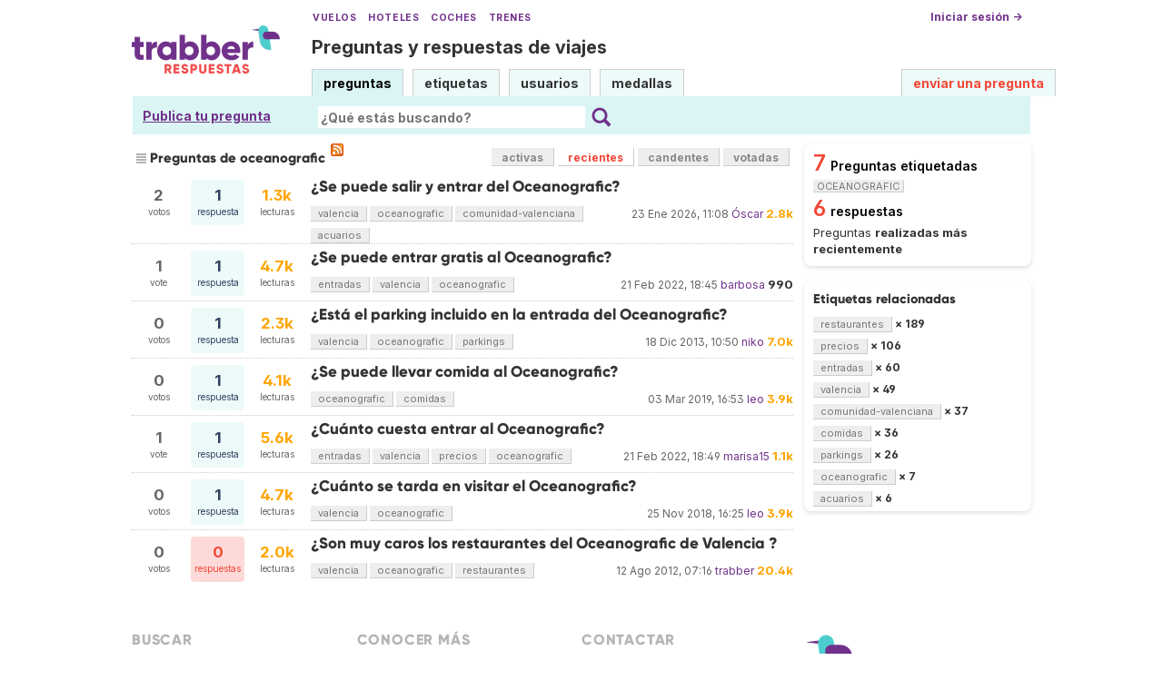

--- FILE ---
content_type: text/html; charset=UTF-8
request_url: https://respuestas.trabber.com/etiquetas/oceanografic/?sort=recientes
body_size: 5495
content:
<!DOCTYPE html>
<html>
<!-- base_content.html -->

    <head>
        <title>Preguntas de oceanografic - Trabber Respuestas</title>
        <meta name="description" content="Questions and answers about  on Trabber Respuestas - preguntas y respuestas de viajes"/>
        <meta name="keywords" content="Trabber viajes preguntas respuestas foro comunidad viajeros"/>
        <meta property="og:image" content="https://respuestas.trabber.com/m/default/media/images/logo-respuestas-square.png"/>
        
    


    
    <link rel="alternate" type="application/rss+xml" title="RSS" href="/etiquetas/oceanografic/?type=rss"/>
    

        <meta http-equiv="Content-Type" content="text/html; charset=UTF-8"/>
        <meta name="viewport" content="width=device-width, initial-scale=1">


        <link rel="apple-touch-icon" sizes="180x180" href="/m/default/media/favicon/xapple-touch-icon.png.pagespeed.ic.Aw5pK5XpVT.webp">
        <link rel="icon" type="image/png" sizes="32x32" href="/m/default/media/favicon/xfavicon-32x32.png.pagespeed.ic.N-5kJIHZAb.webp">
        <link rel="icon" type="image/png" sizes="16x16" href="/m/default/media/favicon/xfavicon-16x16.png.pagespeed.ic.ASrbYm4SVf.webp">
        <link rel="manifest" href="/m/default/media/favicon/site.webmanifest">
        <link rel="mask-icon" href="/m/default/media/favicon/safari-pinned-tab.svg" color="#70318b">
        <link rel="shortcut icon" href="/m/default/media/favicon/favicon.ico">
        <meta name="msapplication-TileColor" content="#70318b">
        <meta name="msapplication-config" content="/m/default/media/favicon/browserconfig.xml">
        <meta name="theme-color" content="#70318b">

        <link rel="stylesheet" href="https://ajax.googleapis.com/ajax/libs/jqueryui/1.8.24/themes/smoothness/jquery-ui.css">



        <link rel="stylesheet" href="https://www.trabber.es/css/style.min.css"/>
        <link href="/m/default/media/style/A.style.css.pagespeed.cf.gXH05uHiAC.css" rel="stylesheet" type="text/css"/>
        
        
        <!--[if IE 6]>
        <style type="text/css">
        img, div, a { behavior: url(/m/default/media/iepngfix/iepngfix.htc) }
        </style>
        <![endif]-->
        

        <script src="https://ajax.googleapis.com/ajax/libs/jquery/1.4.4/jquery.min.js"></script>
        <script src="https://ajax.googleapis.com/ajax/libs/jqueryui/1.8.24/jquery-ui.min.js"></script>
        <script type="text/javascript">//<![CDATA[
var i18nLang='es';var appUrl='https://respuestas.trabber.com'
var scriptUrl='/'
var osqaSkin='default';var messages={username:'',confirm:"¿Estás seguro?",yes:"Sí",no:"No",message:"Mensaje:",cancel:"Cancelar",close:"Cerrar",ok:"Ok",matching_tags_url:"/matching_tags/",word:"palabra",words:"palabras",character:"carácter",characters:"carácteres"}
//]]></script>
        <script type="text/javascript" src="/m/default/media/js/osqa.main.js.pagespeed.jm.TqpHYakxxH.js"></script>



        <script async src="https://www.googletagmanager.com/gtag/js?id=G-VXFCN24B39"></script>
        <script>window.dataLayer=window.dataLayer||[];function gtag(){dataLayer.push(arguments);}gtag('js',new Date());gtag('config','G-VXFCN24B39');</script>

        <script>window.fbAsyncInit=function(){FB.init({appId:'117217151637870',version:'v6.0',status:true,cookie:true,xfbml:true});};</script>

        <script type="text/javascript">window.___gcfg={lang:'es'};</script>

        <script type="text/javascript">$(document).ready(function(){var ti=document.getElementById("id_title");if(ti){if(ti.value==""){ti.focus();}}});</script>

        


        
        
        <link rel="search" type="application/opensearchdescription+xml" href="/opensearch.xml" title="Buscar en Trabber Respuestas"/>
        
        

<script>window['gtag_enable_tcf_support']=true;gtag('consent','default',{'ad_user_data':'denied','ad_personalization':'denied','ad_storage':'denied','wait_for_update':500});</script>
<script data-ad-client="ca-pub-1797829400953831" async src="https://pagead2.googlesyndication.com/pagead/js/adsbygoogle.js"></script>
<script>window.googlefc=window.googlefc||{};window.googlefc.callbackQueue=window.googlefc.callbackQueue||[];window.googlefc.callbackQueue.push({'CONSENT_DATA_READY':()=>__tcfapi('addEventListener',2.2,function(data,success){if(success&&data.gdprApplies){if(data.eventStatus==='tcloaded'||data.eventStatus==='useractioncomplete'){var options={};if(data.publisher.consents[1]&&data.publisher.consents[8]){options.analytics_storage='granted';}else{options.analytics_storage='denied';}window.gtag('consent','update',options);}}else{window.gtag('consent','update',{'ad_user_data':'granted','ad_personalization':'granted','ad_storage':'granted','analytics_storage':'granted'});}})});</script>



    </head>
    <body>

        <div class="wrapper">
        
        <!-- template header.html -->


	<div id="roof">

        <div class="TopLinks">
            <a href="https://www.trabber.es/">Vuelos</a> <a href="https://www.trabber.es/hoteles/">Hoteles</a> <a href="https://www.trabber.es/coches/">Coches</a> <a href="https://www.trabber.es/trenes/">Trenes</a>
        </div>





        <div class="logo">
			<a href="/">
				<img width="163" src="/m/default/media/images/163xNxlogo-respuestas.png.pagespeed.ic.kesVcNW-gj.webp" title="Ir a la página inicial" alt="Trabber Respuestas - preguntas y respuestas de viajes logo"/>
			</a>
		</div>
	  
		<div id="top">







		     <a href="/cuenta/entrar/">Iniciar sesión →</a> 
		</div>

    <div class="TaglineContainer">

        <p class="Tagline"><a href="https://respuestas.trabber.com/" title="Ir a la página inicial">Preguntas y respuestas de viajes</a></p>
    </div>

    <div id="nav">
        <a id="nav_questions" class="on" href="/preguntas/">preguntas</a><a id="nav_tags" href="/etiquetas/">etiquetas</a><a id="nav_users" href="/usuarios/">usuarios</a><a id="nav_badges" href="/medallas/">medallas</a>
        <a id="nav_ask" href="/preguntas/preguntar/" class="special">enviar una pregunta</a>
    </div>
  </div>

<!--    <div class="clear"></div> -->
  
	<div id="searchBar">

        <div class="askquestionsearchbar"><a style="text-decoration: underline" class="nav_ask" href="https://respuestas.trabber.com/preguntas/preguntar/">Publica tu pregunta</a></div>

    <form action="/buscar/" method="get">
        <input type="hidden" name="csrfmiddlewaretoken" value="i7N4uPjGFsUuOMDaUPxxxQdUu5WhyBWC5X4b9uiUwEQlArQJfagOgwKs8n9AA5mV">
        <div class="searchdiv">
            <input type="image" name="Submit" value="Buscar" class="searchBtn" src="/m/default/media/images/search-icon.svg"/>
            <div class="searchInputBox"><input type="text" class="searchInput" value="" name="q" id="keywords" placeholder="¿Qué estás buscando?"/></div>

<!--            <a style="text-decoration:underline; margin-left: 15px" href="https://respuestas.trabber.com/preguntas/preguntar/">Enviar una pregunta</a>  -->

        </div>
        <div class="options" style="display: none">
            <input id="type-question" type="radio" value="question" name="t" checked="checked"/><label for="type-question">preguntas</label>
            <input id="type-tag" type="radio" value="tag" name="t"/><label for="type-tag">etiquetas</label>
            <input id="type-user" type="radio" value="user" name="t"/><label for="type-user">usuarios</label>
        </div>
    </form>
        <div style="clear:both"></div>
	</div>

	

<!-- end template header.html -->

        



<div id="wrapper">
    
    
    <div id="room">
        <div id="CALeftContainer">
            <div id="CALeft">
                

<div class="tabBar">
    



<h1 class="headQuestions">
    
        
            
                
                    Preguntas de oceanografic
                
            
        
    
</h1>
    <a class="feed-icon" style="background-image:url(/m/default/media/images/xfeed-icon-small.png.pagespeed.ic._5s6C5wYz8.webp)" href="/etiquetas/oceanografic/?type=rss" title="suscribirse al RSS de preguntas"></a>
    
<div class="tabsA"><a href="/etiquetas/oceanografic/" title="Preguntas actualizadas más recientemente">activas</a><a href="/etiquetas/oceanografic/?sort=recientes" class="on" title="Preguntas realizadas más recientemente">recientes</a><a href="/etiquetas/oceanografic/?sort=candentes" title="Preguntas más activas en las últimas 24 horas">candentes</a><a href="/etiquetas/oceanografic/?sort=mostvoted" title="Preguntas más votadas">votadas</a></div>

</div>
<div id="listA">
    
      
<div class="short-summary">
    <div class="counts">
        <div class="votes">
            <div class="item-count">2</div>
            <div>votos</div>
        </div>
        <div class="status  answered">
            <div class="item-count">1</div>
            <div>respuesta</div>
        </div>
        <div class="views">
             <div class="item-count"><span class="thousand">1.3k</span></div>
             <div>lecturas</div>
        </div>
    </div>

    <div class="question-summary-wrapper">
        <h2><a title="" href="/preguntas/18472/se-puede-salir-y-entrar-del-oceanografic">¿Se puede salir y entrar del Oceanografic?</a></h2>
        
        <div class="userinfo">
            <span class="relativetime" title="23 de enero de 2026 a las 12:08">23 Ene 2026, 11:08</span>
            <a href="https://respuestas.trabber.com/usuarios/1/oscar">Óscar</a><span class="score" title="2814 karma"><span class="thousand">2.8k</span></span>

        </div>

        <div class="tags">
            <a class="tag-link-valencia" href="/etiquetas/valencia/" title="ver preguntas etiquetadas  'valencia'" rel="tag">valencia</a>
            <a class="tag-link-oceanografic" href="/etiquetas/oceanografic/" title="ver preguntas etiquetadas  'oceanografic'" rel="tag">oceanografic</a>
            <a class="tag-link-comunidad-valenciana" href="/etiquetas/comunidad-valenciana/" title="ver preguntas etiquetadas  'comunidad-valenciana'" rel="tag">comunidad-valenciana</a>
            <a class="tag-link-acuarios" href="/etiquetas/acuarios/" title="ver preguntas etiquetadas  'acuarios'" rel="tag">acuarios</a>
        </div>
    </div>

</div>
    

    
      
<div class="short-summary">
    <div class="counts">
        <div class="votes">
            <div class="item-count">1</div>
            <div>vote</div>
        </div>
        <div class="status  answered">
            <div class="item-count">1</div>
            <div>respuesta</div>
        </div>
        <div class="views">
             <div class="item-count"><span class="thousand">4.7k</span></div>
             <div>lecturas</div>
        </div>
    </div>

    <div class="question-summary-wrapper">
        <h2><a title="" href="/preguntas/15462/se-puede-entrar-gratis-al-oceanografic">¿Se puede entrar gratis al Oceanografic?</a></h2>
        
        <div class="userinfo">
            <span class="relativetime" title="21 de febrero de 2022 a las 19:45">21 Feb 2022, 18:45</span>
            <a href="https://respuestas.trabber.com/usuarios/3704/barbosa">barbosa</a><span class="score" title="990 karma">990</span>

        </div>

        <div class="tags">
            <a class="tag-link-entradas" href="/etiquetas/entradas/" title="ver preguntas etiquetadas  'entradas'" rel="tag">entradas</a>
            <a class="tag-link-valencia" href="/etiquetas/valencia/" title="ver preguntas etiquetadas  'valencia'" rel="tag">valencia</a>
            <a class="tag-link-oceanografic" href="/etiquetas/oceanografic/" title="ver preguntas etiquetadas  'oceanografic'" rel="tag">oceanografic</a>
        </div>
    </div>

</div>
    

    
      
<div class="short-summary">
    <div class="counts">
        <div class="votes">
            <div class="item-count">0</div>
            <div>votos</div>
        </div>
        <div class="status  answered">
            <div class="item-count">1</div>
            <div>respuesta</div>
        </div>
        <div class="views">
             <div class="item-count"><span class="thousand">2.3k</span></div>
             <div>lecturas</div>
        </div>
    </div>

    <div class="question-summary-wrapper">
        <h2><a title="" href="/preguntas/9544/esta-el-parking-incluido-en-la-entrada-del-oceanografic">¿Está el parking incluido en la entrada del Oceanografic?</a></h2>
        
        <div class="userinfo">
            <span class="relativetime" title="18 de diciembre de 2013 a las 11:50">18 Dic 2013, 10:50</span>
            <a href="https://respuestas.trabber.com/usuarios/215/niko">niko</a><span class="score" title="7033 karma"><span class="thousand">7.0k</span></span>

        </div>

        <div class="tags">
            <a class="tag-link-valencia" href="/etiquetas/valencia/" title="ver preguntas etiquetadas  'valencia'" rel="tag">valencia</a>
            <a class="tag-link-oceanografic" href="/etiquetas/oceanografic/" title="ver preguntas etiquetadas  'oceanografic'" rel="tag">oceanografic</a>
            <a class="tag-link-parkings" href="/etiquetas/parkings/" title="ver preguntas etiquetadas  'parkings'" rel="tag">parkings</a>
        </div>
    </div>

</div>
    

    
      
<div class="short-summary">
    <div class="counts">
        <div class="votes">
            <div class="item-count">0</div>
            <div>votos</div>
        </div>
        <div class="status  answered">
            <div class="item-count">1</div>
            <div>respuesta</div>
        </div>
        <div class="views">
             <div class="item-count"><span class="thousand">4.1k</span></div>
             <div>lecturas</div>
        </div>
    </div>

    <div class="question-summary-wrapper">
        <h2><a title="" href="/preguntas/8645/se-puede-llevar-comida-al-oceanografic">¿Se puede llevar comida al Oceanografic?</a></h2>
        
        <div class="userinfo">
            <span class="relativetime" title="3 de marzo de 2019 a las 17:53">03 Mar 2019, 16:53</span>
            <a href="https://respuestas.trabber.com/usuarios/5/leo">leo</a><span class="score" title="3908 karma"><span class="thousand">3.9k</span></span>

        </div>

        <div class="tags">
            <a class="tag-link-oceanografic" href="/etiquetas/oceanografic/" title="ver preguntas etiquetadas  'oceanografic'" rel="tag">oceanografic</a>
            <a class="tag-link-comidas" href="/etiquetas/comidas/" title="ver preguntas etiquetadas  'comidas'" rel="tag">comidas</a>
        </div>
    </div>

</div>
    

    
      
<div class="short-summary">
    <div class="counts">
        <div class="votes">
            <div class="item-count">1</div>
            <div>vote</div>
        </div>
        <div class="status  answered">
            <div class="item-count">1</div>
            <div>respuesta</div>
        </div>
        <div class="views">
             <div class="item-count"><span class="thousand">5.6k</span></div>
             <div>lecturas</div>
        </div>
    </div>

    <div class="question-summary-wrapper">
        <h2><a title="" href="/preguntas/8539/cuanto-cuesta-entrar-al-oceanografic">¿Cuánto cuesta entrar al Oceanografic?</a></h2>
        
        <div class="userinfo">
            <span class="relativetime" title="21 de febrero de 2022 a las 19:49">21 Feb 2022, 18:49</span>
            <a href="https://respuestas.trabber.com/usuarios/265/marisa15">marisa15</a><span class="score" title="1111 karma"><span class="thousand">1.1k</span></span>

        </div>

        <div class="tags">
            <a class="tag-link-entradas" href="/etiquetas/entradas/" title="ver preguntas etiquetadas  'entradas'" rel="tag">entradas</a>
            <a class="tag-link-valencia" href="/etiquetas/valencia/" title="ver preguntas etiquetadas  'valencia'" rel="tag">valencia</a>
            <a class="tag-link-precios" href="/etiquetas/precios/" title="ver preguntas etiquetadas  'precios'" rel="tag">precios</a>
            <a class="tag-link-oceanografic" href="/etiquetas/oceanografic/" title="ver preguntas etiquetadas  'oceanografic'" rel="tag">oceanografic</a>
        </div>
    </div>

</div>
    

    
      
<div class="short-summary">
    <div class="counts">
        <div class="votes">
            <div class="item-count">0</div>
            <div>votos</div>
        </div>
        <div class="status  answered">
            <div class="item-count">1</div>
            <div>respuesta</div>
        </div>
        <div class="views">
             <div class="item-count"><span class="thousand">4.7k</span></div>
             <div>lecturas</div>
        </div>
    </div>

    <div class="question-summary-wrapper">
        <h2><a title="" href="/preguntas/8538/cuanto-se-tarda-en-visitar-el-oceanografic">¿Cuánto se tarda en visitar el Oceanografic?</a></h2>
        
        <div class="userinfo">
            <span class="relativetime" title="25 de noviembre de 2018 a las 17:25">25 Nov 2018, 16:25</span>
            <a href="https://respuestas.trabber.com/usuarios/5/leo">leo</a><span class="score" title="3908 karma"><span class="thousand">3.9k</span></span>

        </div>

        <div class="tags">
            <a class="tag-link-valencia" href="/etiquetas/valencia/" title="ver preguntas etiquetadas  'valencia'" rel="tag">valencia</a>
            <a class="tag-link-oceanografic" href="/etiquetas/oceanografic/" title="ver preguntas etiquetadas  'oceanografic'" rel="tag">oceanografic</a>
        </div>
    </div>

</div>
    

    
      
<div class="short-summary">
    <div class="counts">
        <div class="votes">
            <div class="item-count">0</div>
            <div>votos</div>
        </div>
        <div class="status  unanswered">
            <div class="item-count">0</div>
            <div>respuestas</div>
        </div>
        <div class="views">
             <div class="item-count"><span class="thousand">2.0k</span></div>
             <div>lecturas</div>
        </div>
    </div>

    <div class="question-summary-wrapper">
        <h2><a title="" href="/preguntas/4756/son-muy-caros-los-restaurantes-del-oceanografic-de-valencia">¿Son muy caros los restaurantes del Oceanografic de Valencia ?</a></h2>
        
        <div class="userinfo">
            <span class="relativetime" title="12 de agosto de 2012 a las 09:16">12 Ago 2012, 07:16</span>
            <a href="https://respuestas.trabber.com/usuarios/2/trabber">trabber</a><span class="score" title="20435 karma"><span class="thousand">20.4k</span></span>

        </div>

        <div class="tags">
            <a class="tag-link-valencia" href="/etiquetas/valencia/" title="ver preguntas etiquetadas  'valencia'" rel="tag">valencia</a>
            <a class="tag-link-oceanografic" href="/etiquetas/oceanografic/" title="ver preguntas etiquetadas  'oceanografic'" rel="tag">oceanografic</a>
            <a class="tag-link-restaurantes" href="/etiquetas/restaurantes/" title="ver preguntas etiquetadas  'restaurantes'" rel="tag">restaurantes</a>
        </div>
    </div>

</div>
    
</div>

    <div class="pager"></div>
    



            </div>
        </div>
        <div id="CARight">
            
    <div class="boxC"><div class="questions-count">
        7<span style="color:black;font-size:14px;margin-left:5px">Preguntas etiquetadas <span class="tag">oceanografic</span></span></div><div class="questions-count">
        6<span style="color:black;font-size:14px;margin-left:5px">respuestas</span></div><div><p class="nomargin">
            Preguntas <strong>realizadas más recientemente</strong></p></div></div>



    



    <div class="boxC">
        <h3 class="subtitle">Etiquetas relacionadas</h3>
        <div class="tags" id="recent-tags">
            
                <a rel="tag" class="tag-link-restaurantes" title="ver preguntas etiquetadas 'restaurantes'" href="/etiquetas/restaurantes/">restaurantes</a>
                <span class="tag-number">&#215; 189</span>
                <br/>
            
                <a rel="tag" class="tag-link-precios" title="ver preguntas etiquetadas 'precios'" href="/etiquetas/precios/">precios</a>
                <span class="tag-number">&#215; 106</span>
                <br/>
            
                <a rel="tag" class="tag-link-entradas" title="ver preguntas etiquetadas 'entradas'" href="/etiquetas/entradas/">entradas</a>
                <span class="tag-number">&#215; 60</span>
                <br/>
            
                <a rel="tag" class="tag-link-valencia" title="ver preguntas etiquetadas 'valencia'" href="/etiquetas/valencia/">valencia</a>
                <span class="tag-number">&#215; 49</span>
                <br/>
            
                <a rel="tag" class="tag-link-comunidad-valenciana" title="ver preguntas etiquetadas 'comunidad-valenciana'" href="/etiquetas/comunidad-valenciana/">comunidad-valenciana</a>
                <span class="tag-number">&#215; 37</span>
                <br/>
            
                <a rel="tag" class="tag-link-comidas" title="ver preguntas etiquetadas 'comidas'" href="/etiquetas/comidas/">comidas</a>
                <span class="tag-number">&#215; 36</span>
                <br/>
            
                <a rel="tag" class="tag-link-parkings" title="ver preguntas etiquetadas 'parkings'" href="/etiquetas/parkings/">parkings</a>
                <span class="tag-number">&#215; 26</span>
                <br/>
            
                <a rel="tag" class="tag-link-oceanografic" title="ver preguntas etiquetadas 'oceanografic'" href="/etiquetas/oceanografic/">oceanografic</a>
                <span class="tag-number">&#215; 7</span>
                <br/>
            
                <a rel="tag" class="tag-link-acuarios" title="ver preguntas etiquetadas 'acuarios'" href="/etiquetas/acuarios/">acuarios</a>
                <span class="tag-number">&#215; 6</span>
                <br/>
            
        </div>
    </div>


    



        </div>
        <div id="tail" style="clear:both;">
            

    <div style="clear:both"></div>


        </div>
    </div>
    <div class="spacer3"></div>
</div>

        
            <div id="ground">
                


<footer class="footer">

    <div class="container mb-6 pb-6">
        <div class="columns">
            <div class="column">
                <h4 class="mb-4">Buscar</h4>
                <ul>
                    <li><a href="https://www.trabber.es/">Vuelos</a></li>
                    <li><a href="https://www.trabber.es/ofertas/">Ofertas de vuelos</a></li>
                    <li><a href="https://www.trabber.es/hoteles/">Hoteles</a></li>
                    <li><a href="https://www.trabber.es/coches/">Coches</a></li>
                    <li><a href="https://www.trabber.es/trenes/">Trenes</a></li>
                </ul>
            </div>
            <div class="column">
                <h4 class="mb-4">Conocer más</h4>
                <ul>
                    <li><a href="/acerca-de/">Acerca de Trabber Respuestas</a></li>
                    <li><a href="/preguntas-frecuentes/">Preguntas frecuentes</a></li>
                    <li><a href="https://www.trabber.es/show/about">Acerca de Trabber</a></li>
                    <li><a href="https://blog.trabber.com/">Blog</a></li>
                    <li><a href="https://play.google.com/store/apps/details?id=com.trabber.android&utm_campaign=respuestas-footer">App Android</a></li>
                    <li><a href="https://apps.apple.com/es/app/trabber-vuelos-hoteles-y-m%C3%A1s/id1447942035?pt=119548824&ct=respuestas-footer&mt=8">App iPhone</a></li>
                </ul>
            </div>
            <div class="column">
                <h4 class="mb-4">Contactar</h4>
                <ul>
                    <li><a href="https://www.trabber.es/contact" onclick="footerContact(); return false;">Contacto</a></li>
                    <li><a href="https://tradetracker.com/es/campaigns/viajes-y-vacaciones-26/trabber-27686/">Afiliados</a></li>
                </ul>
            </div>
            <div class="column">
                <span class="is-block mb-4"><img src="https://www.trabber.es/images/trabber-icon.svg" width="50" height="50"></span>
                <div class="legal is-size-7 has-text-grey mb-4">
                    <p>&copy; 2005 - 2026</p>
                    <p>Trabber Software S.L.</p>
                    <p><a href="https://www.trabber.es/show/legal">Aviso legal</a></p>
                </div>

                <div class="social">
                    <a target="_blank" rel="noopener" title="Trabber en Instagram" href="https://www.instagram.com/trabber/"><span class="sprite icon-instagram"></span></a>
                    <a target="_blank" rel="noopener" title="Trabber en Facebook" href="https://www.facebook.com/trabber"><span class="sprite icon-facebook"></span></a>
                    <a target="_blank" rel="noopener" title="síguenos vía X" href="https://x.com/Trabber"><span class="icon-social icon-x"></span></a>
                    <a target="_blank" rel="noopener" title="YouTube @trabber" href="https://www.youtube.com/@trabber"><span class="icon-social icon-youtube"></span></a>
                </div>
            </div>
        </div>

    </div>

</footer>

            </div>
        
        
        
        </div>

        <!-- Put all elements with fixed position here, IE6 fixed position fix: http://ryanfait.com/position-fixed-ie6/ -->
        <div class="notify" style="display:none">
            
                
            
            <a id="close-notify" onclick="notify.close(true)">&#215;</a>
        </div>
    </body>
</html>
<!-- end template base_content.html -->


--- FILE ---
content_type: text/html; charset=utf-8
request_url: https://www.google.com/recaptcha/api2/aframe
body_size: 267
content:
<!DOCTYPE HTML><html><head><meta http-equiv="content-type" content="text/html; charset=UTF-8"></head><body><script nonce="Q3qbIXoPPQZrYcnpki7yQg">/** Anti-fraud and anti-abuse applications only. See google.com/recaptcha */ try{var clients={'sodar':'https://pagead2.googlesyndication.com/pagead/sodar?'};window.addEventListener("message",function(a){try{if(a.source===window.parent){var b=JSON.parse(a.data);var c=clients[b['id']];if(c){var d=document.createElement('img');d.src=c+b['params']+'&rc='+(localStorage.getItem("rc::a")?sessionStorage.getItem("rc::b"):"");window.document.body.appendChild(d);sessionStorage.setItem("rc::e",parseInt(sessionStorage.getItem("rc::e")||0)+1);localStorage.setItem("rc::h",'1769965373327');}}}catch(b){}});window.parent.postMessage("_grecaptcha_ready", "*");}catch(b){}</script></body></html>